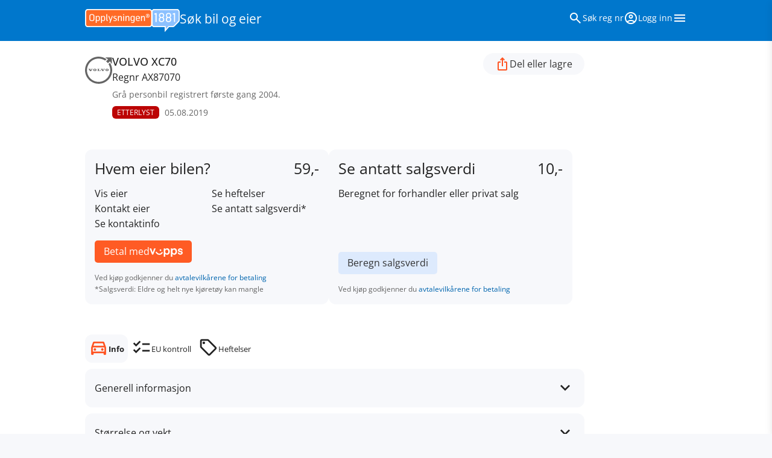

--- FILE ---
content_type: text/html; charset=utf-8
request_url: https://regnr.1881.no/AX87070
body_size: 13531
content:
<!doctype html>
<html lang="no" prefix="og: https://ogp.me/ns#">
<head>
    <meta charset="utf-8" />
    <meta name="viewport" content="width=device-width, initial-scale=1, shrink-to-fit=no">
    <meta name="format-detection" content="telephone=no">
    <link rel="preload" as="font" type="font/woff2" href="/fonts/material-symbols-outlined-v207-latin-regular.woff2" />
    <link rel="preload" as="font" type="font/woff2" href="/fonts/open-sans-v40-latin-regular.woff2" />
    <link rel="preload" as="font" type="font/woff2" href="/fonts/open-sans-v40-latin-500.woff2" />
    <link rel="preload" as="font" type="font/woff2" href="/fonts/open-sans-v40-latin-700.woff2" />
    
    <link rel="stylesheet" href="/css/bundle.css" media="screen" />
    <link rel="stylesheet" href="/css/print.css?v=vYhXChdgf5R87I3Z0vd60suN1cg8ESjG5VgjzY87iCU" media="print" type="text/css">

    <script type="application/ld+json">
    {
        "@context":"http://schema.org",
        "@type":"ItemList",
        "itemListElement":
        [
            {
                "@type": "SiteNavigationElement",
                "position":1,
                "name": "Hvem eier bilen?",
                "url":"https://regnr.1881.no/artikler/hvem-eier-bilen"
            },
            {
                "@type": "SiteNavigationElement",
                "position":2,
                "name": "Logg inn for å lagre søket",
                "url": "https://regnr.1881.no/logg-inn"
            },
            {
                "@type": "SiteNavigationElement",
                "position":3,
                "name": "Kjøp og salg av motorvogn",
                "url":"https://regnr.1881.no/artikler/emne/kjop-og-salg"
            },
            {
                "@type": "SiteNavigationElement",
                "position":4,
                "name": "Info om motorvogn",
                "url":"https://regnr.1881.no/artikler/emne/info-om-motorvogn"
            },
            {
                "@type": "SiteNavigationElement",
                "position":5,
                "name": "Bilskilt",
                "url":"https://regnr.1881.no/artikler/emne/bilskilt"
            },
            {
                "@type": "SiteNavigationElement",
                "position":6,
                "name": "Etterlyste kjøretøy",
                "url":"https://regnr.1881.no/artikler/emne/etterlyste-kjoretoy"
            }
        ]
    }
</script>

    <link rel="icon" href="/favicons/favicon.ico" sizes="32x32">
    <link rel="icon" href="/favicons/icon.svg" type="image/svg+xml">
    <link rel="apple-touch-icon" sizes="180x180" href="/favicons/apple-touch-icon.png">
    <link rel="manifest" href="/favicons/manifest.webmanifest">

    <title>AX87070 | VOLVO XC70 | Opplysning om motorvogner  | 1881 Regnr.</title>
    <meta name="description" content="S&#xF8;k opp eieren av kj&#xF8;ret&#xF8;yet med AX87070. Gr&#xE5; Personbil registrert f&#xF8;rste gang i 2004, av merket VOLVO XC70." />
        <link rel="canonical" href="https://regnr.1881.no/AX87070" />
        <meta property="og:title" content="AX87070 | VOLVO XC70 | Opplysning om motorvogner " />



    <meta property="og:image" content="/img/1881_Regnr_1200x630.png" />

    <meta property="og:description" content="S&#xF8;k opp eieren av kj&#xF8;ret&#xF8;yet med AX87070. Gr&#xE5; Personbil registrert f&#xF8;rste gang i 2004, av merket VOLVO XC70." />

<meta property="og:locale" content="no_NO">
<meta property="og:site_name" content="1881 Regnr">
<meta property="fb:profile_id" content="https://www.facebook.com/1881.no">
    
        <script type="text/javascript">(function () { function i(e) { if (!window.frames[e]) { if (document.body && document.body.firstChild) { var t = document.body; var n = document.createElement("iframe"); n.style.display = "none"; n.name = e; n.title = e; t.insertBefore(n, t.firstChild) } else { setTimeout(function () { i(e) }, 5) } } } function e(n, o, r, f, s) { function e(e, t, n, i) { if (typeof n !== "function") { return } if (!window[o]) { window[o] = [] } var a = false; if (s) { a = s(e, i, n) } if (!a) { window[o].push({ command: e, version: t, callback: n, parameter: i }) } } e.stub = true; e.stubVersion = 2; function t(i) { if (!window[n] || window[n].stub !== true) { return } if (!i.data) { return } var a = typeof i.data === "string"; var e; try { e = a ? JSON.parse(i.data) : i.data } catch (t) { return } if (e[r]) { var o = e[r]; window[n](o.command, o.version, function (e, t) { var n = {}; n[f] = { returnValue: e, success: t, callId: o.callId }; if (i.source) { i.source.postMessage(a ? JSON.stringify(n) : n, "*") } }, o.parameter) } } if (typeof window[n] !== "function") { window[n] = e; if (window.addEventListener) { window.addEventListener("message", t, false) } else { window.attachEvent("onmessage", t) } } } e("__tcfapi", "__tcfapiBuffer", "__tcfapiCall", "__tcfapiReturn"); i("__tcfapiLocator") })();</script>
        <script type="text/javascript">(function () { (function (e, r) { var t = document.createElement("link"); t.rel = "preconnect"; t.as = "script"; var n = document.createElement("link"); n.rel = "dns-prefetch"; n.as = "script"; var i = document.createElement("script"); i.id = "spcloader"; i.type = "text/javascript"; i["async"] = true; i.charset = "utf-8"; var o = "https://sdk.privacy-center.org/" + e + "/loader.js?target_type=notice&target=" + r; if (window.didomiConfig && window.didomiConfig.user) { var a = window.didomiConfig.user; var c = a.country; var d = a.region; if (c) { o = o + "&country=" + c; if (d) { o = o + "&region=" + d } } } t.href = "https://sdk.privacy-center.org/"; n.href = "https://sdk.privacy-center.org/"; i.src = o; var s = document.getElementsByTagName("script")[0]; s.parentNode.insertBefore(t, s); s.parentNode.insertBefore(n, s); s.parentNode.insertBefore(i, s) })("3b405368-707c-4d72-9888-1a87340e813e", "38CD23F2") })();</script>
    <script>
        window.dataLayer = window.dataLayer || [];
        function gtag() { dataLayer.push(arguments); }
        // set „denied" as default for both ad and analytics storage,
        gtag("consent", "default", {
            ad_user_data: "denied",
            ad_personalization: "denied",
            ad_storage: "denied",
            analytics_storage: "denied",
            wait_for_update: 2000 // milliseconds to wait for update
        });

        // Enable ads data redaction by default [optional]
        gtag("set", "ads_data_redaction", true);
    </script>
    <!-- Google Tag Manager -->
    <script type="text/javascript">
        // Google Tag Manager
        (function (w, d, s, l, i) {
            w[l] = w[l] || [];
            w[l].push({
                'gtm.start': new Date().getTime(),
                event: 'gtm.js'
            });
            var f = d.getElementsByTagName(s)[0],
                j = d.createElement(s),
                dl = l != 'dataLayer' ? '&l=' + l : '';
            j.async = true;
            j.src =
                'https://www.googletagmanager.com/gtm.js?id=' + i + dl;
            f.parentNode.insertBefore(j, f);
        })(window, document, 'script', 'dataLayer', 'GTM-W8HF6XK');
    </script>
    <!-- End Google Tag Manager -->
</head>
<body class=" background-color-silver">
    <!-- Google Tag Manager (noscript) -->
    <noscript b-ze0nfih1es><iframe b-ze0nfih1es src="https://www.googletagmanager.com/ns.html?id=GTM-W8HF6XK" height="0" width="0" style="display:none;visibility:hidden"></iframe></noscript>
    <!-- End Google Tag Manager (noscript) -->
<a b-ze0nfih1es href="#main" class="skip-link hp">Hopp til innhold</a>

<header class="header background-color-profile color-white">
    <div class="container display-flex align-items-center justify-content-space-between padding-15">
        <div class="display-inline-flex gap-20 align-content-center">
            <a href="/"> <img src="/img/opplysningen-1881-logo-screen-secondary-rgb.svg" width="157" height="37" alt="Opplysningen 1881 logo" class="logo-1881-secondary m-display-block"> <img src="/img/opplysningen-1881-logo-screen-primary-rgb.svg" width="40" height="41" alt="Opplysningen 1881 logo" class="logo-1881-primary m-display-none hp"> </a> <span class="font-size-22 color-white xs-display-block hp"><a href="/" class="color-inherit white-space-nowrap">Søk bil og eier</a></span>
        </div>
        <nav>
            <ul class="list-style-type-none display-flex gap-20">
                <li id="search-icon" class="list-link-icon-text-hover"> <a href="/" class="color-white hover-text-decoration-none display-flex align-items-center gap-5"> <span class="material-symbols-outlined" aria-hidden="true"> search </span> <span class="font-size-14 xs-only-screenreaders-only"> Søk reg nr </span> </a> </li>
                <li class="list-link-icon-text-hover">
                        <a class="color-white hover-text-decoration-none display-flex align-items-center gap-5" href="/logg-inn">
                            <span class="material-symbols-outlined" aria-hidden="true"> account_circle </span> <span class="font-size-14 xs-only-screenreaders-only">Logg inn</span>
                        </a>
                </li>
                <li><button type="button" onclick="toggleMenu()" class="button-none" aria-label="Vis meny"><span class="material-symbols-outlined" aria-hidden="true"> menu </span></button></li>
            </ul>
        </nav>
    </div>
</header>
<div id="menu" class="menu width-full max-width-page-s background-color-white padding-20 padding-left-50 box-shadow transition-all-06-ease">
    <div class="text-align-right">
        <button type="button" class="button-none" onclick="toggleMenu()" aria-label="Lukk meny"><span class="material-symbols-outlined" aria-hidden="true">close</span></button>
    </div>
    <nav>
        <ul class="list-style-type-none list-li-margin-15 margin-bottom-30 list-link-icon-text-hover">
            <li><a href="/" class="display-flex gap-10"><span class="material-symbols-outlined color-disclaimer font-size-22" aria-hidden="true"> search </span> <span>Søk Regnr</span></a></li>
            <li><a class="display-flex gap-10" href="/avansert-sok"><span class="material-symbols-outlined color-disclaimer font-size-22" aria-hidden="true"> search_check </span> <span>Avansert søk Regnr</span></a></li>
            <li><a class="display-flex gap-10" href="/mine-kjop"><span class="material-symbols-outlined color-disclaimer font-size-22" aria-hidden="true"> sync_saved_locally </span> <span>Mine kjøp</span></a></li>
            <li><a class="display-flex gap-10" href="/artikler"><span class="material-symbols-outlined color-disclaimer font-size-22" aria-hidden="true"> newsmode </span> <span>Artikler</span></a></li>
            <li><a class="display-flex gap-10" href="/artikler/bokstavkombinasjoner"><span class="material-symbols-outlined color-disclaimer font-size-22" aria-hidden="true"> abc </span> <span>Bokstavkombinasjoner</span></a></li>
            <li><a href="https://min.1881.no" class="display-flex gap-10"><span class="material-symbols-outlined color-disclaimer font-size-22" aria-hidden="true"> account_circle </span><span>Min side</span></a></li>
            <li><a href="https://www.1881.no" class="display-flex gap-10"><span class="material-symbols-outlined color-disclaimer font-size-22" aria-hidden="true"> open_in_new </span> <span>Søk www.1881.no</span></a></li>
        </ul>
    </nav>
</div>
<main b-ze0nfih1es class="background-color-white" id="main">
    <div b-ze0nfih1es class="container padding-top-20 padding-right-15 padding-bottom-30 padding-left-15">
        
<div class="display-flex justify-content-space-between align-items-flex-start gap-20 m-width-g10 margin-bottom-50">
        <img src="/img/brands/logo-volvo.svg" width="200" height="250" class="logo-car" alt="VOLVO">
    <div class="display-flex flex-direction-column flex-1">
        <h1>Regnr AX87070</h1>
        <h2 class="font-weight-medium font-size-18 order--1">VOLVO XC70</h2>
        <p class="color-disclaimer font-size-14 margin-top-5">Gr&#xE5;  personbil registrert f&#xF8;rste gang 2004.</p>
            <p class="margin-top-5">
                <span onclick="window.dialogstolen.showModal();" class="background-color-red color-white padding-left-8 padding-right-8 border-radius-6 display-inline-block font-size-12 vertical-align-middle line-height-1-8 margin-right-5 cursor-pointer">ETTERLYST</span> <span class="font-size-14 vertical-align-middle color-disclaimer display-inline-block">05.08.2019</span>
            </p>
    </div>
    <div class="display-flex flex-direction-column m-flex-direction-row gap-10">
        <button class="button-pill button-icon-text" onclick="window.dialogshare.showModal();"> <span class="material-symbols-outlined color-orange" aria-hidden="true"> ios_share </span> <span class="xs-only-screenreaders-only color-dark-gray">Del eller lagre</span> </button>
    </div>
</div>







<div class="display-flex flex-direction-column m-flex-direction-row align-items-stretch gap-20 margin-bottom-50">
        <div class="border-radius-12 padding-16 background-color-silver display-flex flex-direction-column m-width-g5 hp scroll-margin-top-header-offset" id="buy-info">
            <div class="flex-1">
                <div class="display-flex justify-content-space-between gap-10 margin-bottom-15">
                    <h2 class="font-size-25 line-height-1-2">Hvem eier  bilen?</h2>
                    <p class="font-size-25 line-height-1-2">59,-</p>
                </div>
                <ul class="list-style-type-none columns-2 margin-bottom-15">
                    <li>Vis eier</li>
                    <li>Kontakt eier</li>
                    <li>Se kontaktinfo</li>
                    <li>Se heftelser</li>
                        <li>Se antatt salgsverdi*</li>
                </ul>
            </div>
            <form method="post" class="productTrackPay" id="ownerinfo_form" action="/valgt-produkt">
                <p>
                    
                    <input type="hidden" name="productid" value="101" />
                    <input type="hidden" name="regnr" value="AX87070" />
                    <input type="hidden" name="productname" value="Hvem eier bilen" />
                    <input type="hidden" name="productcategory" value="En kategori" />
                    <input type="hidden" name="productprice" value="59" />
                    <button class="button button-vipps" type="submit">
                        <span>Betal med <span class="screenreaders-only">Vipps</span></span>
                        <img src="/img/vipps-rgb-white.svg" width="91" height="23" alt="Vipps">
                    </button>
                </p>
            <input name="__RequestVerificationToken" type="hidden" value="CfDJ8FtKKuJ8KdVIlxvWboMd_e_7gWj6G6IB2PnrWUY8pbwUxq-XCz3JBbeJH7zQuw_zYnYeLSzwuEoCV-y16nc0R00_vVnMsh4yOES2xp4M0RTq_2vHyM-UTNfIcmNV8Jcrg4wans0NRxuomX5ugldInd4" /></form>
            <p class="color-disclaimer font-size-12 margin-top-15">
                Ved kjøp godkjenner du <a href="https://min.1881.no/vilkaar-personvern/vilkar-regnr-betaling">avtalevilkårene for betaling</a><br>*Salgsverdi: Eldre og helt nye kjøretøy kan mangle
            </p>
        </div>
    <script>
        var price = 59;
        var tax = price > 0 ? (price - (price / 1.25)) : 0;
        var eventName = "view_item";
        
        var item = {
            item_id: "101",
            item_name: "Engangs-tilgang bileier",
            affiliation: "1881 Regnummer",
            index: 0,
            item_brand: "1881 Regnummer",
            item_category: "",
            location_id: "ChIJrT3_9sptQUYRUTZcK13PmJ0", // 1881 mobilsøk
            price: 59,
            quantity: 1
        };

                gtag("event", eventName, {
                    value: price,
                    currency: "NOK",
                    items: [item]
                });
                    
    </script>
            <div class="border-radius-12 padding-16 background-color-silver display-flex flex-direction-column m-width-g5 hp">
                <div class="flex-1">
                    <div class="display-flex justify-content-space-between gap-10 margin-bottom-15">
                        <h2 class="font-size-25 line-height-1-2">Se antatt salgsverdi</h2>
                        <p class="font-size-25 line-height-1-2">10,-</p>
                    </div>
                    <p class="margin-bottom-15">Beregnet for forhandler eller privat salg</p>
                </div>
                <p>
                    <button class="button button-secondary" onclick="window.dialogvalueestimate.showModal();">Beregn salgsverdi</button>

                </p>
                <p class="color-disclaimer font-size-12 margin-top-15">Ved kjøp godkjenner du <a href="https://min.1881.no/vilkaar-personvern/vilkar-regnr-betaling">avtalevilkårene for betaling</a></p>
                <p></p>
            </div>
    <script>
        var price = 10;
        var tax = price > 0 ? (price - (price / 1.25)) : 0;
        var eventName = "view_item";
        
        var item = {
            item_id: "102",
            item_name: "Engangs-tilgang salgspris",
            affiliation: "1881 Regnummer",
            index: 0,
            item_brand: "1881 Regnummer",
            item_category: "",
            location_id: "ChIJrT3_9sptQUYRUTZcK13PmJ0", // 1881 mobilsøk
            price: 10,
            quantity: 1
        };

                gtag("event", eventName, {
                    value: price,
                    currency: "NOK",
                    items: [item]
                });
                    
    </script>
    

</div>


<div class="l-width-g10 display-flex flex-direction-column">
    <section id="eu-kontroll">
        <div class="background-color-silver padding-16 border-radius-12">
        <h2 class="font-size-18">EU kontroll</h2>
        <div class="margin-top-20 m-padding-0-30">
                    <p class="margin-bottom-15">Siste EU kontroll ble utført : 30. november 2018</p>    
                    <p class="margin-bottom-15 color-red"><span class="material-symbols-outlined color-orange font-size-22 vertical-align-middle" aria-hidden="true">warning</span>
                        Neste frist EU kontroll: <b>31. oktober 2020</b>
                    </p>
                    <p class="margin-bottom-15 font-size-14 color-disclaimer">Person- og varebiler med vekt under
                        7,5 tonn er fritatt for EU-kontroll de tre
                        første årene etter førstegangsregistrering
                        i Norge, og kontroller skal deretter
                        utføres hvert annet år. </p>

        </div>
    </div>

    <div class="margin-top-20 padding-left-16 m-display-flex align-items-center gap-10 hp">
    <h2 class="font-size-14 color-disclaimer white-space-nowrap margin-bottom-10">Les mer</h2>
    <ul class="list-style-type-none list-inline-li list-inline-li-margin-5">
        <li><a href="/artikler/emne/info-om-motorvogn" class="background-color-orange-10 color-inherit padding-left-16 padding-right-16 border-radius-6 display-inline-block font-size-14 vertical-align-middle line-height-2 margin-right-5 margin-bottom-10">Info om motorvogn</a></li>
        <li><a href="/artikler/emne/bilskilt" class="background-color-orange-10 color-inherit padding-left-16 padding-right-16 border-radius-6 display-inline-block font-size-14 vertical-align-middle line-height-2 margin-right-5 margin-bottom-10">Bilskilt</a></li>
    </ul>
</div>
    <p class="color-disclaimer font-size-14 padding-left-16 padding-right-16 margin-top-10">
    Data oppdatert 1. juni 2024.
<a data-ga4-regnr="logg_inn_for_gratis_kjop" href="/logg-inn">Logg inn</a> for å se oppdatert informasjon.</p>
</section>
<section id="heftelser">
        <div class="background-color-sky-blue padding-16 border-radius-12 hp">
        <h2 class="font-size-18 color-link">Heftelser</h2>
        <div class="margin-top-20 m-padding-0-30">
            <div class="display-flex gap-15">
                <span class="material-symbols-outlined font-size-32 color-link" aria-hidden="true"> account_circle </span>
                <div>
                    <p class="margin-bottom-20"> <a data-ga4-regnr="nav_tab_summary|logg_inn_heftelser" href="/logg-inn">Logg inn</a> for å se heftelser gratis eller kjøp <a href="#" id="submit_ownerinfo_form">Hvem eier bilen? (39,-)</a> for å se heftelser, kontaktopplysninger og antatt salgsverdi. </p>
                </div>
                
                <script type="text/javascript">
                    document.getElementById("submit_ownerinfo_form").onclick = function () {
                        document.getElementById("ownerinfo_form").submit();
                    };
                </script>
            </div>
        </div>
    </div>

    <div class="margin-top-20 padding-left-16 m-display-flex align-items-center gap-10 hp">
    <h2 class="font-size-14 color-disclaimer white-space-nowrap margin-bottom-10">Les mer</h2>
    <ul class="list-style-type-none list-inline-li list-inline-li-margin-5">
        <li><a href="/artikler/emne/info-om-motorvogn" class="background-color-orange-10 color-inherit padding-left-16 padding-right-16 border-radius-6 display-inline-block font-size-14 vertical-align-middle line-height-2 margin-right-5 margin-bottom-10">Info om motorvogn</a></li>
        <li><a href="/artikler/emne/bilskilt" class="background-color-orange-10 color-inherit padding-left-16 padding-right-16 border-radius-6 display-inline-block font-size-14 vertical-align-middle line-height-2 margin-right-5 margin-bottom-10">Bilskilt</a></li>
    </ul>
</div>
</section>
<section id="info">
    <div class="accordion">
        <details data-ga4-regnr="nav_tab_summary|generell_info">
    <summary><h2>Generell informasjon</h2> <span class="material-symbols-outlined" aria-hidden="true">expand_more</span></summary>
    <div class="padding-16 padding-top-0 m-padding-left-45 m-padding-right-45">
        <table class="cardata-2-col-sr">
            <tbody>
                <tr>
                    <th>Merke og modell</th>
                    <td>VOLVO XC70</td>
                </tr>
                <tr>
                    <th>Kjøretøygruppe</th>
                    <td>Personbil (M1)</td>
                </tr>
                <tr>
                    <th>Karosseritype</th>
                    <td>Stasjonsvogn (AC)</td>
                </tr>
                <tr>
                    <th>Status</th>
                    <td>Registrert</td>
                </tr>
                <tr>
                    <th>Farge</th>
                    <td>Gr&#xE5;</td>
                </tr>
                <tr>
                    <th>Understells- / chassisnr. (VIN)</th>
                    <td>YV1SZ796751185025</td>
                </tr>
                <tr>
                    <th>Bruktimportert</th>
                    <td>Nei</td>
                </tr>
                <tr>
                    <th>Registrert første gang</th>
                    <td>01.12.2004</td>
                </tr>
                <tr>
                    <th>Registrert første gang i Norge</th>
                    <td>01.12.2004</td>
                </tr>
                <tr>
                    <th>Registrert første gang på eier</th>
                    <td>21.07.2017</td>
                </tr>
                <tr>
                    <th>Eierskifte til nåværende eier</th>
                    <td>21.07.2017</td>
                </tr>
                <tr>
                    <th>Avgiftskode</th>
                    <td>101 (Personbil)</td>
                </tr>
            </tbody>
        </table>
    </div>
</details>
        <details data-ga4-regnr="nav_tab_summary|storrelse_og_vekt">
    <summary><h2>Størrelse og vekt</h2> <span class="material-symbols-outlined" aria-hidden="true">expand_more</span></summary>
    <div class="padding-16 padding-top-0 m-padding-left-45 m-padding-right-45">
        <table class="cardata-2-col-sr">
            <tbody>
            <tr>
                <th>Lengde </th>
                    <td>4,76m</td>
            </tr>
            <tr>
                <th>Antall dører</th>
                    <td>5</td>
            </tr>
            <tr>
                <th>Tillatt totalvekt</th>
                    <td>2220 kg</td>
            </tr>
            <tr>
                <th>Bredde </th>
                    <td>1,86m</td>
            </tr>
            <tr>
                <th>Antall seter </th>
                    <td>5</td>
            </tr>
            <tr>
                <th>Egenvekt uten fører </th>
                    <td>1777</td>
            </tr>
            <tr>
                <th>Maks nyttelast </th>
                    <td>368 kg</td>
            </tr>
            <tr>
                <th>Tillatt vogntogvekt</th>
                    <td>4020 kg</td>
            </tr>
            <tr>
                <th>Type påbygg</th>
                    <td>&#x2013;</td>
            </tr>
            <tr>
                <th>Tillatt last aksel 1</th>
                    <td>1130 kg</td>
            </tr>
            <tr>
                <th>Tillatt last aksel 2</th>
                    <td>1190 kg</td>
            </tr>
            <tr>
                <th>Tillatt last aksel 3</th>
                    <td>&#x2013;</td>
            </tr>
            </tbody>
        </table>
    </div>
</details>
            <details data-ga4-regnr="nav_tab_summary|motor">
        <summary><h2>Motor</h2> <span class="material-symbols-outlined" aria-hidden="true">expand_more</span></summary>
        <div class="padding-16 padding-top-0 m-padding-left-45 m-padding-right-45">
            <table class="cardata-2-col-sr">
                <tbody>

                    <tr>
                        <th>Drivstoff</th>
                        <td>Diesel</td>
                    </tr>
                    <tr>
                        <th>Antall motorer</th>
                        <td>1</td>
                    </tr>
                    <tr>
                        <th>Motorytelse/effekt</th>
                        <td>163 hk (120 kW)</td>
                    <tr>
                        <th>Motorkode</th>
                        <td>D5244T</td>
                    </tr>
                    <tr>
                        <th>Hybrid</th>
                        <td>Nei</td>
                    </tr>
                    <tr>
                        <th>Tilfredstiller euronorm</th>
                        <td>3L</td>
                    </tr>
                </tbody>
            </table>
        </div>
    </details>

            <details data-ga4-regnr="nav_tab_summary|ytelse_og_forbruk">
        <summary><h2>Ytelse og forbruk</h2> <span class="material-symbols-outlined" aria-hidden="true">expand_more</span></summary>
        <div class="padding-16 padding-top-0 m-padding-left-45 m-padding-right-45">
            <table class="cardata-2-col-sr">
                <tbody>
                    <tr>
                        <th>Forbruk l/mil</th>
                        <td>0,84</td>
                    </tr>
                    <tr>
                        <th>Rekkevidde</th>
                        <td>&#x2013;</td>
                    </tr>
                    <tr>
                        <th>Partikkelfilter</th>
                        <td>Ja </td>
                    </tr>
                    <tr>
                        <th>Standstøy</th>
                        <td>75 db</td>
                    </tr>
                    <tr>
                        <th>NOx-utslipp</th>
                        <td>443 mg/km</td>
                    </tr>
                    <tr>
                        <th>Partikkelutslipp</th>
                        <td>&#x2013;</td>
                    </tr>
                    <tr>
                        <th>CO2-utslipp</th>
                        <td>223 g/km</td>
                    </tr>
                </tbody>
            </table>
        </div>
    </details>

            <details data-ga4-regnr="nav_tab_summary|gir_og_hjuldrift">
        <summary><h2>Gir og hjuldrift</h2> <span class="material-symbols-outlined" aria-hidden="true">expand_more</span></summary>
        <div class="padding-16 padding-top-0 m-padding-left-45 m-padding-right-45">
            <table class="cardata-2-col-sr">
                <tbody>
                <tr>
                    <th>Girtype</th>
                        <td>Automat</td>
                </tr>
                <tr>
                    <th>Antall aksler med drift</th>
                        <td>2</td>
                </tr>
                </tbody>
            </table>
        </div>
    </details>

            <details data-ga4-regnr="nav_tab_summary|dekk_og_felg">
        <summary><h2>Dekk og felg</h2> <span class="material-symbols-outlined" aria-hidden="true">expand_more</span></summary>
        <div class="padding-16 padding-top-0 m-padding-left-45 m-padding-right-45">
            <table class="cardata-2-col-sc">
                <tbody>
                        <tr>
                                <th>Foran</th>
                                <th>Bak</th>
                        </tr>
                            <tr>
                                        <td>215/65R16</td>
                                        <td>215/65R16</td>
                            </tr>
                            <tr>
                                        <td>215/65R16 M&#x2B;S</td>
                                        <td>215/65R16 M&#x2B;S</td>
                            </tr>
                            <tr>
                                        <td></td>
                                        <td></td>
                            </tr>

                </tbody>
            </table>
        </div>
    </details>

            <details data-ga4-regnr="nav_tab_summary|tilhenger">
        <summary><h2>Tilhenger</h2> <span class="material-symbols-outlined" aria-hidden="true">expand_more</span></summary>
        <div class="padding-16 padding-top-0 m-padding-left-45 m-padding-right-45">
            <table class="cardata-2-col-sr">
                <tbody>
                <tr>
                    <th>Tillatt hengervekt med brems</th>
                        <td>1800 kg</td>
                </tr>
                <tr>
                    <th>Tillatt hengervekt uten brems</th>
                        <td>750 kg</td>
                </tr>
                <tr>
                    <th>Tillatt maksvekt på tilhengerkobling</th>
                    <td>75 kg</td>
                </tr>
                </tbody>
            </table>
        </div>
    </details>

    </div>
        <div class="background-color-sky-blue border-radius-12 padding-16 padding-bottom-10 margin-top-10 hp">
        <a data-ga4-regnr="logg_inn_for_gratis_kjop" class="display-block overflow-hidden hover-text-decoration-none" href="/logg-inn">
            <h2 class="font-size-18 font-weight-medium display-flex align-items-center gap-5 margin-bottom-5"><span class="material-symbols-outlined color-profile" aria-hidden="true"> account_circle </span> <span>Logg inn for ett gratis kjøp</span></h2>
            <p class="color-dark-gray font-size-14">Innloggede brukere får en gratis visning av eier av kjøretøy.</p>
            <span class="material-symbols-outlined color-profile float-right" aria-hidden="true">east</span>
        </a>
    </div>

    <div class="margin-top-20 padding-left-16 m-display-flex align-items-center gap-10 hp">
    <h2 class="font-size-14 color-disclaimer white-space-nowrap margin-bottom-10">Les mer</h2>
    <ul class="list-style-type-none list-inline-li list-inline-li-margin-5">
        <li><a href="/artikler/emne/info-om-motorvogn" class="background-color-orange-10 color-inherit padding-left-16 padding-right-16 border-radius-6 display-inline-block font-size-14 vertical-align-middle line-height-2 margin-right-5 margin-bottom-10">Info om motorvogn</a></li>
        <li><a href="/artikler/emne/bilskilt" class="background-color-orange-10 color-inherit padding-left-16 padding-right-16 border-radius-6 display-inline-block font-size-14 vertical-align-middle line-height-2 margin-right-5 margin-bottom-10">Bilskilt</a></li>
    </ul>
</div>
    <p class="color-disclaimer font-size-14 padding-left-16 padding-right-16 margin-top-10">
    Data oppdatert 1. juni 2024.
<a data-ga4-regnr="logg_inn_for_gratis_kjop" href="/logg-inn">Logg inn</a> for å se oppdatert informasjon.</p>
</section>
    
<nav class="tabs order--1 margin-bottom-10" id="tabs">
    <ul>
        <li data-ga4-regnr="nav_tab|info" id="tab-info">
            <a data-name="Informasjon" href="#info"> <span class="material-symbols-outlined tab-icon" aria-hidden="true">directions_car</span> <span>Info</span></a>
        </li>
        <li data-ga4-regnr="nav_tab|eu_kontroll" id="tab-eu">
            <a href="#eu-kontroll"><span class="material-symbols-outlined tab-icon" aria-hidden="true">checklist</span> <span>EU kontroll</span></a>
        </li>
        <li data-ga4-regnr="nav_tab|heftelser" id="tab-heftelser">
            <a href="#heftelser"><span class="material-symbols-outlined tab-icon" aria-hidden="true">sell</span> <span>Heftelser</span></a>
        </li>
    </ul>
</nav>
    
<ul itemscope itemtype="https://schema.org/BreadcrumbList" class="list-style-type-none list-inline-li list-inline-li-margin-5 color-disclaimer font-size-14 margin-top-10 padding-left-16 list-white-space-nowrap hp">
    <li itemprop="itemListElement" itemscope itemtype="https://schema.org/ListItem">
        <a itemprop="item" class="color-inherit" href="/">
            <span itemprop="name">1881 regnr</span>
        </a><meta itemprop="position" content="1" /> /
    </li>
        <li itemprop="itemListElement" itemscope itemtype="https://schema.org/ListItem">
            <a itemprop="item" class="color-inherit" href="/innhold/Personbil">
                <span itemprop="name">Personbil</span>
            </a><meta itemprop="position" content="2" /> /
        </li>
        <li itemprop="itemListElement" itemscope itemtype="https://schema.org/ListItem">
            <a itemprop="item" class="color-inherit" href="/innhold/Personbil/VOLVO">
                <span itemprop="name">VOLVO</span>
            </a><meta itemprop="position" content="3" /> /
        </li>
        <li itemprop="itemListElement" itemscope itemtype="https://schema.org/ListItem">
            <a itemprop="item" class="color-inherit" href="/innhold/Personbil/VOLVO/XC70">
                <span itemprop="name">XC70</span>
            </a><meta itemprop="position" content="4" /> /
        </li>
        <li itemprop="itemListElement" itemscope itemtype="https://schema.org/ListItem">
            <a itemprop="item" class="color-inherit" href="/AX87070">
                <span itemprop="name">AX87070</span>
            </a><meta itemprop="position" content="5" />
        </li>
    <li itemprop="itemListElement" itemscope itemtype="https://schema.org/ListItem">
        / <span itemprop="name">AX87070</span><meta itemprop="position" content="6" />
    </li>
</ul>
</div>



    </div>
</main>
<footer class="container padding-15">
    <nav>
        <menu class="list-footer">
            <li><a class="color-inherit" href="/artikler/bokstavkombinasjoner">Bokstav&shy;kombinasjoner</a></li>
            <li><a class="color-inherit" href="/artikler">Artikler</a></li>
            <li><a class="color-inherit" href="/om/om-1881-regnr">Om 1881 Regnr</a></li>
            <li><a class="color-inherit" href="/om/about-1881-regnr">About 1881 Regnr</a></li>
            <li><a href="https://min.1881.no/vilkaar-personvern/personvernerklaring">Personvern</a></li>
            <li><a class="color-inherit" href="/om/priser">Priser</a></li>
            <li><a class="color-inherit" href="/om/sporsmal-og-svar">Spørsmål og svar</a></li>
            <li><a href="https://min.1881.no/vilkaar-personvern/vilkar-regnr-betaling">Vilkår for betaling</a></li>
            <li><a href="https://min.1881.no/vilkaar-personvern/bruk-av-tjenestene">Vilkår for bruk av 1881s tjenester</a></li>
            <li><button class="button-none hover-text-decoration-underline" onclick="Didomi.preferences.show();return false;">Cookies</button></li>
            <li><a class="color-inherit" href="/innhold">Innhold</a></li>
            <li><a href="https://kundeservice.1881.no/">Kundeservice</a></li>
            <li>© <a href="https://om.1881.no/" class="white-space-nowrap">Digitale Medier 1881</a> Org nr <span class="white-space-nowrap">995 955 334</span></li>
        </menu>
    </nav>
    <p class="display-none">Fra regnr.1881.no – © Digitale Medier 1881 AS&nbsp;</p>
</footer>
<dialog id="dialogshare" class="dialog box-shadow fixed">
        <p class="text-align-right margin-bottom-10">
            <button type="button" class="button-none focus-outline-none" onclick="window.dialogshare.close();" aria-label="Lukk vindu"> <span class="material-symbols-outlined" aria-hidden="true">close</span> </button>
        </p>
        <h2 class="font-size-24 margin-bottom-10">Del eller lagre</h2>
        <p class="margin-bottom-20 color-disclaimer">Kjøpt informasjon er tilgjengelig i syv dager.</p>
        <ul class="list-style-type-none list-li-margin-15 list-link-icon-text-hover margin-left-0 margin-bottom-30">
            <li data-share="regnr_share_button|epost link"><a rel="nofollow" class="a display-flex align-items-center gap-10" href="mailto:?subject=Se%20bil%20med%20registreringsnummer%20AX87070&amp;body=Se%20bil%20med%20registreringsnummer%20https://regnr.1881.no/AX87070"> <span class="material-symbols-outlined color-disclaimer font-size-22" aria-hidden="true">mail</span> <span>Send lenke via e-post</span></a></li>
            <li data-share="regnr_share_button|copy">
                <button type="button" class="button-none a display-flex align-items-center gap-10" onclick="Copy();window.dialoglink.showModal();window.dialogshare.close();"> <span class="material-symbols-outlined color-disclaimer font-size-22" aria-hidden="true">link</span> <span class="color-link">Kopier lenke</span> </button>
            </li>
            
            <li> <span class="display-flex gap-10 color-disclaimer"><span class="material-symbols-outlined color-disclaimer font-size-22" aria-hidden="true">picture_as_pdf</span> <span>Last ned kjøretøy info som PDF (Krever <a href="/logg-inn">innlogging</a>)</span></span></li>
            <li> <span class="display-flex gap-10 color-disclaimer"><span class="material-symbols-outlined color-disclaimer font-size-22 margin-top-5" aria-hidden="true">attach_email</span> <span>Send kjøretøy info som PDF via e-post (Krever <a href="/logg-inn">innlogging</a>)</span></span></li>
        </ul>
        <button onclick="window.dialogshare.close();" class="button">Lukk</button>
    </dialog>
<dialog id="dialoglink" class="dialog box-shadow fixed">
        <p class="text-align-right margin-bottom-10">
            <button type="button" class="button-none focus-outline-none" onclick="window.dialoglink.close();" aria-label="Lukk vindu"> <span class="material-symbols-outlined" aria-hidden="true">close</span> </button>
        </p>
        <p class="margin-bottom-15">Lenken er kopiert.</p>
        <button onclick="window.dialoglink.close();" class="button">Lukk</button>
    </dialog>
<dialog id="dialogstolen" class="dialog box-shadow fixed">
        <p class="text-align-right margin-bottom-10">
            <button type="button" class="button-none focus-outline-none" onclick="window.dialogstolen.close();" aria-label="Lukk vindu"> <span class="material-symbols-outlined" aria-hidden="true">close</span> </button>
        </p>
        <h2 class="font-size-24 margin-bottom-10">Etterlyst</h2>
        <p class="margin-bottom-5">Etterlyst 5. august 2019 i &#xD8;st politidistrikt. </p>
        <p class="margin-bottom-15">Ring politiet på nr <a href="tel:02800" class="outline-none">02800</a> hvis du har opplysninger, eller <a href="#buy-info" onclick="window.dialogstolen.close();">kontakt eier</a>.</p>
        <button onclick="window.dialogstolen.close();" class="button">Lukk</button>
    </dialog>
<dialog id="dialogvalueestimate" class="dialog box-shadow fixed">
                <p class="text-align-right margin-bottom-10">
                    <button type="button" class="button-none focus-outline-none" onclick="window.dialogvalueestimate.close();" aria-label="Lukk vindu"> <span class="material-symbols-outlined" aria-hidden="true">close</span> </button>
                </p>
                <h2 class="font-size-24 margin-bottom-20">Antall km for beregning</h2>
                <form method="post" class="productTrackPay" id="estimated_form" action="/valgt-produkt">
                    
                    <input type="hidden" name="productid" value="102" />
                    <input type="hidden" name="regnr" value="AX87070" />
                    <input type="hidden" name="productname" value="Beregn" />
                    <input type="hidden" name="productcategory" value="En kategori" />
                    <input type="hidden" name="productprice" value="10" />
                    <input type="hidden" name="publicAccessId" />
                    <ul class="list-style-type-none list-li-margin-15 margin-bottom-30">
                        <li class="display-flex gap-10 align-items-baseline font-size-18">
                            <input type="radio" value="system-estimate" name="MileageRadio" id="estimate-km-stand" checked="">
                            <label for="estimate-km-stand">
                                297275<br>
                                <input name="MileageEstimate" type="hidden" value="297275" />
                                <span class="color-disclaimer font-size-14">Ca normal bruk i 21 &#xE5;r  og  1 mnd</span>
                            </label>
                        </li>
                        <li class="display-flex gap-10 align-items-baseline font-size-18">
                            <input type="radio" value="user-estimate" name="MileageRadio" id="user-km-stand">
                            <div class="flex-1">
                                <label class="screenreaders-only" for="user-km-stand">Annen km stand</label>
                                <label class="screenreaders-only" for="km-input">Legg inn annen km stand</label>
                                <input name="Mileage" type="number" inputmode="decimal" id="km-input" class="font-size-18 border-01-solid-dark-silver border-radius-5 margin-top-5 width-full padding-5" placeholder="Legg inn km stand" onclick="document.getElementById('user-km-stand').checked = 'true';">
                            </div>
                        </li>

                    </ul>
                    <div class="display-flex align-items-baseline justify-content-space-between gap-30">
                    <button type="button" class="button-none" onclick="window.dialogvalueestimate.close();">Avbryt</button>
                            <button type="submit" class="button button-vipps">
                                <span class="white-space-nowrap">Betal kr 10,- med <span class="screenreaders-only">Vipps</span></span>
                                <img src="/img/vipps-rgb-white.svg" width="91" height="23" alt="Vipps">
                            </button>
                    </div>
                    <p class="color-disclaimer font-size-12 text-align-right margin-top-15">Ved kjøp godkjenner du <a href="https://min.1881.no/vilkaar-personvern/vilkar-regnr-betaling">avtalevilkårene for betaling</a></p>
                <input name="__RequestVerificationToken" type="hidden" value="CfDJ8FtKKuJ8KdVIlxvWboMd_e_7gWj6G6IB2PnrWUY8pbwUxq-XCz3JBbeJH7zQuw_zYnYeLSzwuEoCV-y16nc0R00_vVnMsh4yOES2xp4M0RTq_2vHyM-UTNfIcmNV8Jcrg4wans0NRxuomX5ugldInd4" /></form>
            </dialog>

<script src="/js/dialog-polyfill.js?v=mEfGR9muN0LYJjjcx9tIzmviQ06sKe0IfaHgLPCIm5E"></script>
<script src="/js/site.js?v=YWD4JHEPux17yXZfY6FzRbJDXFdFGhavF48x1VNX0dA"></script>

    <script>		
	// Open all details tags when printing.
window.addEventListener( 'beforeprint', () => {
    [].forEach.call( document.querySelectorAll( 'details' ), el => el.setAttribute( 'open', '' ) )
} )

// Close all details tags after printing.
window.addEventListener( 'afterprint', () => {
    [].forEach.call( document.querySelectorAll( 'details' ), el => el.removeAttribute( 'open' ) )
} )
	
	
</script>

<script type="text/javascript">

             gtag('event', 'vehicle_info', {
                 'vehicle_type': 'Personbil',
                 'vehicle_code': 'M1'
             });
             function Copy() {
                 navigator.clipboard.writeText(window.location.href);
             }

             function sendPdfToMail() {
                 var btnHtml = document.getElementById("pdfSendBtn");
                 var request = {
                     "name": document.getElementById("senderpdfname").value,
                     "email": document.getElementById("sender-email").value,
                     "phone": document.getElementById("senderpdfphone").value,
                     "brand": document.getElementById("senderpdfbrand").value,
                     "model": document.getElementById("senderpdfmodel").value,
                     "licensplate": document.getElementById("senderpdflicensplate").value,
                     "message": document.getElementById("message").value,
                     "urls": []
                 };
                 document.querySelectorAll('#tabs a[data-name]').forEach((el) => {
                     request.urls.push({ url: el.href.replace("#tabs", ""), name: el.getAttribute("data-name") });
                 });
                 btnHtml.innerHTML = '<span class="material-symbols-outlined spinner">cached</span> <span>Sender…</span>';
                 trackShareEvent("regnr_share_button|Generere pdf");
                 fetchPdfToMail(request).then((data) => {
                     if (data == "ok") {
                         window.dialogsendpdf.close();
                     } else {
                         console.log("Feil epost adresse");
                     }
                     btnHtml.innerHTML = '<span>Send</span>';
                 });
             }

             async function fetchPdfToMail(data) {
                 const response = await fetch("/sendpdf", {
                     method: "POST",
                     mode: "cors",
                     cache: "no-cache",
                     credentials: "same-origin",
                     headers: {
                         "Content-Type": "application/json",
                     },
                     referrerPolicy: "no-referrer",
                     body: JSON.stringify(data)
                 });

                 return response.json();
             }
    </script>
<script type="text/javascript">

             document.querySelectorAll(".button-vipps").forEach((el) => {
                 el.addEventListener('click', function (event) {
                     event.preventDefault();
                     el.setAttribute("disabled", true);
                     document.getElementById(el.closest("form").getAttribute("id")).submit();
                 });
             });
    </script>

    <script>
        gtag("event", "search", {"searchTerm": "AX87070"})
    </script>
</body>
</html>


--- FILE ---
content_type: image/svg+xml
request_url: https://regnr.1881.no/img/brands/logo-volvo.svg
body_size: 1152
content:
<svg xmlns="http://www.w3.org/2000/svg" xml:space="preserve" style="enable-background:new 0 0 200 200" viewBox="0 0 200 200"><path d="M162.2 88.9c-6.5 0-11.9 4-11.9 8.9s5.3 8.9 11.9 8.9c6.7 0 12.1-4 12.1-8.9s-5.5-8.9-12.1-8.9zm0 14.9c-2.3 0-4.1-2.6-4.1-6 0-3.6 1.7-6.3 4.1-6.3 2.3 0 4.1 2.8 4.1 6.3-.1 3.3-1.9 6-4.1 6zM72.3 88.9c-6.5 0-11.9 4-11.9 8.9s5.3 8.9 11.9 8.9c6.7 0 12.1-4 12.1-8.9s-5.4-8.9-12.1-8.9zm0 14.9c-2.3 0-4.1-2.6-4.1-6 0-3.6 1.7-6.3 4.1-6.3 2.3 0 4.1 2.8 4.1 6.3 0 3.3-1.9 6-4.1 6zm63.5-11.9h2.9l-5.2 10.1-5.9-10.1h4.2v-2.2h-16.7v2.2h3.9l7.6 14.2h9.1l7.6-14.2h3.9v-2.2h-11.5l.1 2.2zm-90.8.2h3l-5 9.4-5.5-9.4h4v-2.6H24.4v2.6h4l7.5 14.1.1.1h9.3l.1-.1 7.5-14.1h4v-2.6H45v2.6zm61.7 11.3h-4.2V91.9h3.9v-2.2H91v2.2h3.9v11.5H91v2.7h23.3v-7.6h-2.4c-.2 2.8-2.5 5-5.2 4.9zM165 24l-10.1 10.1c5 4.2 9.6 9 13.6 14.3l10.2-10.2L183 34c4.5 5.4 8.4 11.3 11.7 17.5h2.6V5.3h-46.1v2.6c6.4 3.4 12.4 7.5 18 12.1l-4.2 4z"/><path d="M183.3 44.6 172.9 55c24.9 40.3 12.4 93.1-27.9 118s-93.1 12.4-118-27.9S14.6 52 54.9 27.1c28.7-17.7 65.2-17 93.2 2l10.3-10.3C113.5-13.4 51-3.2 18.8 41.7S-3.2 149 41.7 181.2s107.3 22 139.6-22.9c24.2-33.7 25-79 2-113.7z"/></svg>